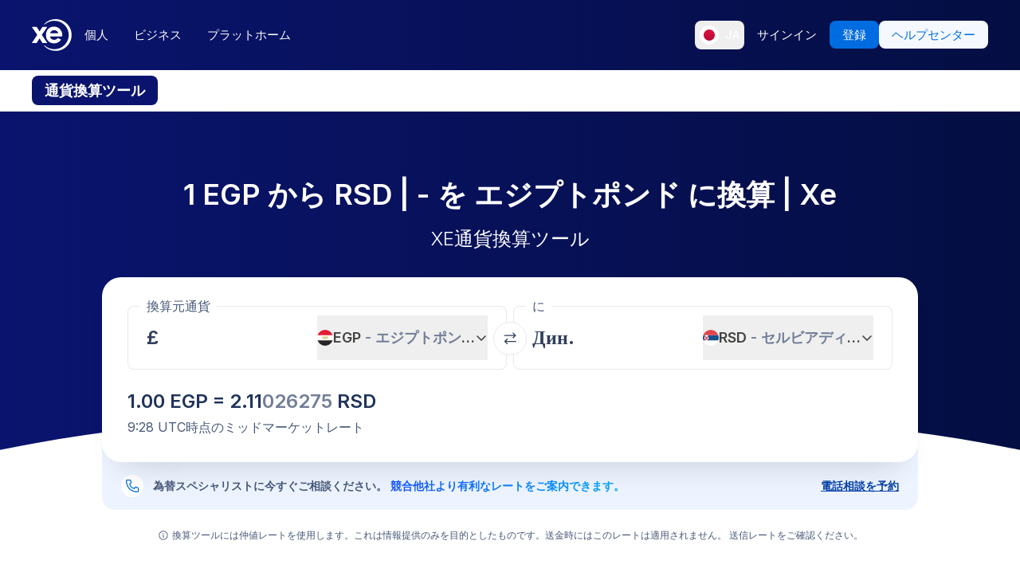

--- FILE ---
content_type: image/svg+xml
request_url: https://www.xe.com/svgs/flags/rsd.static.svg
body_size: 328
content:
<svg xmlns="http://www.w3.org/2000/svg" fill="none" aria-hidden="true" viewBox="0 0 28 20"><path fill="#fff" d="M0 0h28v20H0V0z"/><path fill="#17508F" fill-rule="evenodd" d="M0 13.333h28V6.667H0v6.666z" clip-rule="evenodd"/><path fill="#E1444D" fill-rule="evenodd" d="M0 6.667h28V0H0v6.667z" clip-rule="evenodd"/><path fill="#fff" fill-rule="evenodd" d="M6 10c0-.645.344-2.082.537-2.841a.656.656 0 01.638-.492h2.984c.3 0 .563.2.637.49.194.755.537 2.183.537 2.843 0 .745-.5 2.7-.634 3.21a.574.574 0 01-.112.223c-.255.31-1.088 1.234-1.92 1.234-.833 0-1.666-.926-1.921-1.235a.573.573 0 01-.112-.22C6.5 12.704 6 10.763 6 10z" clip-rule="evenodd"/><mask id="a" width="6" height="9" x="6" y="6" maskUnits="userSpaceOnUse"><path fill="#fff" fill-rule="evenodd" d="M6 10c0-.645.344-2.082.537-2.841a.656.656 0 01.638-.492h2.984c.3 0 .563.2.637.49.194.755.537 2.183.537 2.843 0 .745-.5 2.7-.634 3.21a.574.574 0 01-.112.223c-.255.31-1.088 1.234-1.92 1.234-.833 0-1.666-.926-1.921-1.235a.573.573 0 01-.112-.22C6.5 12.704 6 10.763 6 10z" clip-rule="evenodd"/></mask><g mask="url(#a)"><path stroke="#E1444D" stroke-linecap="square" stroke-width="1.333" d="M6 7.333L11.333 14m0-6.667L6 14l5.333-6.667z"/></g></svg>

--- FILE ---
content_type: application/javascript; charset=UTF-8
request_url: https://www.xe.com/_next/static/chunks/282-e4142a5b3fed17ec.js
body_size: 6791
content:
(self.webpackChunk_N_E=self.webpackChunk_N_E||[]).push([[282,1737,3601],{9097:()=>{},15039:(e,t)=>{var r;!function(){"use strict";var a={}.hasOwnProperty;function n(){for(var e="",t=0;t<arguments.length;t++){var r=arguments[t];r&&(e=o(e,function(e){if("string"==typeof e||"number"==typeof e)return e;if("object"!=typeof e)return"";if(Array.isArray(e))return n.apply(null,e);if(e.toString!==Object.prototype.toString&&!e.toString.toString().includes("[native code]"))return e.toString();var t="";for(var r in e)a.call(e,r)&&e[r]&&(t=o(t,r));return t}(r)))}return e}function o(e,t){return t?e?e+" "+t:e+t:e}e.exports?(n.default=n,e.exports=n):void 0===(r=(function(){return n}).apply(t,[]))||(e.exports=r)}()},19432:(e,t)=>{"use strict";Object.defineProperty(t,"__esModule",{value:!0}),t.pointerCoord=function(e){if(e){var t=e.changedTouches;if(t&&t.length>0){var r=t[0];return{x:r.clientX,y:r.clientY}}var a=e.pageX;if(void 0!==a)return{x:a,y:e.pageY}}return{x:0,y:0}}},21151:(e,t,r)=>{"use strict";r.d(t,{m:()=>l});var a=r(14232),n=r(45306);let o=new Map([["bold",a.createElement(a.Fragment,null,a.createElement("path",{d:"M108,84a16,16,0,1,1,16,16A16,16,0,0,1,108,84Zm128,44A108,108,0,1,1,128,20,108.12,108.12,0,0,1,236,128Zm-24,0a84,84,0,1,0-84,84A84.09,84.09,0,0,0,212,128Zm-72,36.68V132a20,20,0,0,0-20-20,12,12,0,0,0-4,23.32V168a20,20,0,0,0,20,20,12,12,0,0,0,4-23.32Z"}))],["duotone",a.createElement(a.Fragment,null,a.createElement("path",{d:"M224,128a96,96,0,1,1-96-96A96,96,0,0,1,224,128Z",opacity:"0.2"}),a.createElement("path",{d:"M144,176a8,8,0,0,1-8,8,16,16,0,0,1-16-16V128a8,8,0,0,1,0-16,16,16,0,0,1,16,16v40A8,8,0,0,1,144,176Zm88-48A104,104,0,1,1,128,24,104.11,104.11,0,0,1,232,128Zm-16,0a88,88,0,1,0-88,88A88.1,88.1,0,0,0,216,128ZM124,96a12,12,0,1,0-12-12A12,12,0,0,0,124,96Z"}))],["fill",a.createElement(a.Fragment,null,a.createElement("path",{d:"M128,24A104,104,0,1,0,232,128,104.11,104.11,0,0,0,128,24Zm-4,48a12,12,0,1,1-12,12A12,12,0,0,1,124,72Zm12,112a16,16,0,0,1-16-16V128a8,8,0,0,1,0-16,16,16,0,0,1,16,16v40a8,8,0,0,1,0,16Z"}))],["light",a.createElement(a.Fragment,null,a.createElement("path",{d:"M142,176a6,6,0,0,1-6,6,14,14,0,0,1-14-14V128a2,2,0,0,0-2-2,6,6,0,0,1,0-12,14,14,0,0,1,14,14v40a2,2,0,0,0,2,2A6,6,0,0,1,142,176ZM124,94a10,10,0,1,0-10-10A10,10,0,0,0,124,94Zm106,34A102,102,0,1,1,128,26,102.12,102.12,0,0,1,230,128Zm-12,0a90,90,0,1,0-90,90A90.1,90.1,0,0,0,218,128Z"}))],["regular",a.createElement(a.Fragment,null,a.createElement("path",{d:"M128,24A104,104,0,1,0,232,128,104.11,104.11,0,0,0,128,24Zm0,192a88,88,0,1,1,88-88A88.1,88.1,0,0,1,128,216Zm16-40a8,8,0,0,1-8,8,16,16,0,0,1-16-16V128a8,8,0,0,1,0-16,16,16,0,0,1,16,16v40A8,8,0,0,1,144,176ZM112,84a12,12,0,1,1,12,12A12,12,0,0,1,112,84Z"}))],["thin",a.createElement(a.Fragment,null,a.createElement("path",{d:"M140,176a4,4,0,0,1-4,4,12,12,0,0,1-12-12V128a4,4,0,0,0-4-4,4,4,0,0,1,0-8,12,12,0,0,1,12,12v40a4,4,0,0,0,4,4A4,4,0,0,1,140,176ZM124,92a8,8,0,1,0-8-8A8,8,0,0,0,124,92Zm104,36A100,100,0,1,1,128,28,100.11,100.11,0,0,1,228,128Zm-8,0a92,92,0,1,0-92,92A92.1,92.1,0,0,0,220,128Z"}))]]),l=a.forwardRef((e,t)=>a.createElement(n.A,{ref:t,...e,weights:o}));l.displayName="InfoIcon"},23800:(e,t,r)=>{"use strict";Object.defineProperty(t,"__esModule",{value:!0}),t.default=function(e,t){(0,a.default)(e),(t=(0,n.default)(t,l)).allow_trailing_dot&&"."===e[e.length-1]&&(e=e.substring(0,e.length-1)),!0===t.allow_wildcard&&0===e.indexOf("*.")&&(e=e.substring(2));var r=e.split("."),o=r[r.length-1];return!(t.require_tld&&(r.length<2||!t.allow_numeric_tld&&!/^([a-z\u00A1-\u00A8\u00AA-\uD7FF\uF900-\uFDCF\uFDF0-\uFFEF]{2,}|xn[a-z0-9-]{2,})$/i.test(o)||/\s/.test(o)))&&!(!t.allow_numeric_tld&&/^\d+$/.test(o))&&r.every(function(e){return!(e.length>63&&!t.ignore_max_length||!/^[a-z_\u00a1-\uffff0-9-]+$/i.test(e)||/[\uff01-\uff5e]/.test(e)||/^-|-$/.test(e)||!t.allow_underscores&&/_/.test(e))})};var a=o(r(24115)),n=o(r(78412));function o(e){return e&&e.__esModule?e:{default:e}}var l={require_tld:!0,allow_underscores:!1,allow_trailing_dot:!1,allow_numeric_tld:!1,allow_wildcard:!1,ignore_max_length:!1};e.exports=t.default,e.exports.default=t.default},24115:(e,t)=>{"use strict";function r(e){return(r="function"==typeof Symbol&&"symbol"==typeof Symbol.iterator?function(e){return typeof e}:function(e){return e&&"function"==typeof Symbol&&e.constructor===Symbol&&e!==Symbol.prototype?"symbol":typeof e})(e)}Object.defineProperty(t,"__esModule",{value:!0}),t.default=function(e){if(!("string"==typeof e||e instanceof String)){var t=r(e);throw null===e?t="null":"object"===t&&(t=e.constructor.name),TypeError("Expected a string but received a ".concat(t))}},e.exports=t.default,e.exports.default=t.default},24441:(e,t,r)=>{"use strict";Object.defineProperty(t,"__esModule",{value:!0}),t.default=function(e,t){(0,a.default)(e),"object"===n(t)?(r=t.min||0,o=t.max):(r=arguments[1],o=arguments[2]);var r,o,l=encodeURI(e).split(/%..|./).length-1;return l>=r&&(void 0===o||l<=o)};var a=function(e){return e&&e.__esModule?e:{default:e}}(r(24115));function n(e){return(n="function"==typeof Symbol&&"symbol"==typeof Symbol.iterator?function(e){return typeof e}:function(e){return e&&"function"==typeof Symbol&&e.constructor===Symbol&&e!==Symbol.prototype?"symbol":typeof e})(e)}e.exports=t.default,e.exports.default=t.default},34188:(e,t,r)=>{"use strict";Object.defineProperty(t,"__esModule",{value:!0});var a=function(e){return e&&e.__esModule?e:{default:e}}(r(14232));t.default=function(){return a.default.createElement("svg",{width:"14",height:"11",viewBox:"0 0 14 11"},a.default.createElement("path",{d:"M11.264 0L5.26 6.004 2.103 2.847 0 4.95l5.26 5.26 8.108-8.107L11.264 0",fill:"#fff",fillRule:"evenodd"}))}},40784:(e,t,r)=>{"use strict";var a=Object.assign||function(e){for(var t=1;t<arguments.length;t++){var r=arguments[t];for(var a in r)Object.prototype.hasOwnProperty.call(r,a)&&(e[a]=r[a])}return e},n=function(){function e(e,t){for(var r=0;r<t.length;r++){var a=t[r];a.enumerable=a.enumerable||!1,a.configurable=!0,"value"in a&&(a.writable=!0),Object.defineProperty(e,a.key,a)}}return function(t,r,a){return r&&e(t.prototype,r),a&&e(t,a),t}}(),o=r(14232),l=f(o),c=f(r(15039)),i=f(r(95062)),u=f(r(34188)),s=f(r(91680)),d=r(19432);function f(e){return e&&e.__esModule?e:{default:e}}var h=function(e){if("function"!=typeof e&&null!==e)throw TypeError("Super expression must either be null or a function, not "+typeof e);function t(e){if(!(this instanceof t))throw TypeError("Cannot call a class as a function");var r=function(e,t){if(!e)throw ReferenceError("this hasn't been initialised - super() hasn't been called");return t&&("object"==typeof t||"function"==typeof t)?t:e}(this,(t.__proto__||Object.getPrototypeOf(t)).call(this,e));return r.handleClick=r.handleClick.bind(r),r.handleTouchStart=r.handleTouchStart.bind(r),r.handleTouchMove=r.handleTouchMove.bind(r),r.handleTouchEnd=r.handleTouchEnd.bind(r),r.handleFocus=r.handleFocus.bind(r),r.handleBlur=r.handleBlur.bind(r),r.previouslyChecked=!!(e.checked||e.defaultChecked),r.state={checked:!!(e.checked||e.defaultChecked),hasFocus:!1},r}return t.prototype=Object.create(e&&e.prototype,{constructor:{value:t,enumerable:!1,writable:!0,configurable:!0}}),e&&(Object.setPrototypeOf?Object.setPrototypeOf(t,e):t.__proto__=e),n(t,[{key:"componentDidUpdate",value:function(e){e.checked!==this.props.checked&&this.setState({checked:!!this.props.checked})}},{key:"handleClick",value:function(e){if(!this.props.disabled){var t=this.input;if(e.target!==t&&!this.moved){this.previouslyChecked=t.checked,e.preventDefault(),t.focus(),t.click();return}var r=this.props.hasOwnProperty("checked")?this.props.checked:t.checked;this.setState({checked:r})}}},{key:"handleTouchStart",value:function(e){this.props.disabled||(this.startX=(0,d.pointerCoord)(e).x,this.activated=!0)}},{key:"handleTouchMove",value:function(e){if(this.activated&&(this.moved=!0,this.startX)){var t=(0,d.pointerCoord)(e).x;this.state.checked&&t+15<this.startX?(this.setState({checked:!1}),this.startX=t,this.activated=!0):t-15>this.startX&&(this.setState({checked:!0}),this.startX=t,this.activated=t<this.startX+5)}}},{key:"handleTouchEnd",value:function(e){if(this.moved){var t=this.input;if(e.preventDefault(),this.startX){var r=(0,d.pointerCoord)(e).x;!0===this.previouslyChecked&&this.startX+4>r?this.previouslyChecked!==this.state.checked&&(this.setState({checked:!1}),this.previouslyChecked=this.state.checked,t.click()):this.startX-4<r&&this.previouslyChecked!==this.state.checked&&(this.setState({checked:!0}),this.previouslyChecked=this.state.checked,t.click()),this.activated=!1,this.startX=null,this.moved=!1}}}},{key:"handleFocus",value:function(e){var t=this.props.onFocus;t&&t(e),this.setState({hasFocus:!0})}},{key:"handleBlur",value:function(e){var t=this.props.onBlur;t&&t(e),this.setState({hasFocus:!1})}},{key:"getIcon",value:function(e){var r=this.props.icons;return r?void 0===r[e]?t.defaultProps.icons[e]:r[e]:null}},{key:"render",value:function(){var e=this,t=this.props,r=t.className,n=(t.icons,function(e,t){var r={};for(var a in e)!(t.indexOf(a)>=0)&&Object.prototype.hasOwnProperty.call(e,a)&&(r[a]=e[a]);return r}(t,["className","icons"])),o=(0,c.default)("react-toggle",{"react-toggle--checked":this.state.checked,"react-toggle--focus":this.state.hasFocus,"react-toggle--disabled":this.props.disabled},r);return l.default.createElement("div",{className:o,onClick:this.handleClick,onTouchStart:this.handleTouchStart,onTouchMove:this.handleTouchMove,onTouchEnd:this.handleTouchEnd},l.default.createElement("div",{className:"react-toggle-track"},l.default.createElement("div",{className:"react-toggle-track-check"},this.getIcon("checked")),l.default.createElement("div",{className:"react-toggle-track-x"},this.getIcon("unchecked"))),l.default.createElement("div",{className:"react-toggle-thumb"}),l.default.createElement("input",a({},n,{ref:function(t){e.input=t},onFocus:this.handleFocus,onBlur:this.handleBlur,className:"react-toggle-screenreader-only",type:"checkbox"})))}}]),t}(o.PureComponent);t.A=h,h.displayName="Toggle",h.defaultProps={icons:{checked:l.default.createElement(u.default,null),unchecked:l.default.createElement(s.default,null)}},h.propTypes={checked:i.default.bool,disabled:i.default.bool,defaultChecked:i.default.bool,onChange:i.default.func,onFocus:i.default.func,onBlur:i.default.func,className:i.default.string,name:i.default.string,value:i.default.string,id:i.default.string,"aria-labelledby":i.default.string,"aria-label":i.default.string,icons:i.default.oneOfType([i.default.bool,i.default.shape({checked:i.default.node,unchecked:i.default.node})])}},52166:(e,t,r)=>{"use strict";Object.defineProperty(t,"__esModule",{value:!0}),t.default=function e(t){var r=arguments.length>1&&void 0!==arguments[1]?arguments[1]:"";return((0,a.default)(t),r=String(r))?"4"===r?l.test(t):"6"===r&&i.test(t):e(t,4)||e(t,6)};var a=function(e){return e&&e.__esModule?e:{default:e}}(r(24115)),n="(?:[0-9]|[1-9][0-9]|1[0-9][0-9]|2[0-4][0-9]|25[0-5])",o="(".concat(n,"[.]){3}").concat(n),l=new RegExp("^".concat(o,"$")),c="(?:[0-9a-fA-F]{1,4})",i=RegExp("^("+"(?:".concat(c,":){7}(?:").concat(c,"|:)|")+"(?:".concat(c,":){6}(?:").concat(o,"|:").concat(c,"|:)|")+"(?:".concat(c,":){5}(?::").concat(o,"|(:").concat(c,"){1,2}|:)|")+"(?:".concat(c,":){4}(?:(:").concat(c,"){0,1}:").concat(o,"|(:").concat(c,"){1,3}|:)|")+"(?:".concat(c,":){3}(?:(:").concat(c,"){0,2}:").concat(o,"|(:").concat(c,"){1,4}|:)|")+"(?:".concat(c,":){2}(?:(:").concat(c,"){0,3}:").concat(o,"|(:").concat(c,"){1,5}|:)|")+"(?:".concat(c,":){1}(?:(:").concat(c,"){0,4}:").concat(o,"|(:").concat(c,"){1,6}|:)|")+"(?::((?::".concat(c,"){0,5}:").concat(o,"|(?::").concat(c,"){1,7}|:))")+")(%[0-9a-zA-Z-.:]{1,})?$");e.exports=t.default,e.exports.default=t.default},56671:(e,t,r)=>{let a=r(81276);e.exports=function(e){if("string"!=typeof e)return;let t=e.toUpperCase();if(Object.prototype.hasOwnProperty.call(a,t))return a[t]},e.exports.currencySymbolMap=a},72384:(e,t,r)=>{"use strict";Object.defineProperty(t,"__esModule",{value:!0}),t.default=function(e,t){return(0,a.default)(e),((t=(0,n.default)(t,l)).ignore_whitespace?e.trim().length:e.length)===0};var a=o(r(24115)),n=o(r(78412));function o(e){return e&&e.__esModule?e:{default:e}}var l={ignore_whitespace:!1};e.exports=t.default,e.exports.default=t.default},78412:(e,t)=>{"use strict";Object.defineProperty(t,"__esModule",{value:!0}),t.default=function(){var e=arguments.length>0&&void 0!==arguments[0]?arguments[0]:{},t=arguments.length>1?arguments[1]:void 0;for(var r in t)void 0===e[r]&&(e[r]=t[r]);return e},e.exports=t.default,e.exports.default=t.default},81276:e=>{e.exports={AED:"د.إ",AFN:"؋",ALL:"L",AMD:"֏",ANG:"ƒ",AOA:"Kz",ARS:"$",AUD:"$",AWG:"ƒ",AZN:"₼",BAM:"KM",BBD:"$",BDT:"৳",BGN:"лв",BHD:".د.ب",BIF:"FBu",BMD:"$",BND:"$",BOB:"$b",BOV:"BOV",BRL:"R$",BSD:"$",BTC:"₿",BTN:"Nu.",BWP:"P",BYN:"Br",BYR:"Br",BZD:"BZ$",CAD:"$",CDF:"FC",CHE:"CHE",CHF:"CHF",CHW:"CHW",CLF:"CLF",CLP:"$",CNH:"\xa5",CNY:"\xa5",COP:"$",COU:"COU",CRC:"₡",CUC:"$",CUP:"₱",CVE:"$",CZK:"Kč",DJF:"Fdj",DKK:"kr",DOP:"RD$",DZD:"دج",EEK:"kr",EGP:"\xa3",ERN:"Nfk",ETB:"Br",ETH:"Ξ",EUR:"€",FJD:"$",FKP:"\xa3",GBP:"\xa3",GEL:"₾",GGP:"\xa3",GHC:"₵",GHS:"GH₵",GIP:"\xa3",GMD:"D",GNF:"FG",GTQ:"Q",GYD:"$",HKD:"$",HNL:"L",HRK:"kn",HTG:"G",HUF:"Ft",IDR:"Rp",ILS:"₪",IMP:"\xa3",INR:"₹",IQD:"ع.د",IRR:"﷼",ISK:"kr",JEP:"\xa3",JMD:"J$",JOD:"JD",JPY:"\xa5",KES:"KSh",KGS:"лв",KHR:"៛",KMF:"CF",KPW:"₩",KRW:"₩",KWD:"KD",KYD:"$",KZT:"₸",LAK:"₭",LBP:"\xa3",LKR:"₨",LRD:"$",LSL:"M",LTC:"Ł",LTL:"Lt",LVL:"Ls",LYD:"LD",MAD:"MAD",MDL:"lei",MGA:"Ar",MKD:"ден",MMK:"K",MNT:"₮",MOP:"MOP$",MRO:"UM",MRU:"UM",MUR:"₨",MVR:"Rf",MWK:"MK",MXN:"$",MXV:"MXV",MYR:"RM",MZN:"MT",NAD:"$",NGN:"₦",NIO:"C$",NOK:"kr",NPR:"₨",NZD:"$",OMR:"﷼",PAB:"B/.",PEN:"S/.",PGK:"K",PHP:"₱",PKR:"₨",PLN:"zł",PYG:"Gs",QAR:"﷼",RMB:"￥",RON:"lei",RSD:"Дин.",RUB:"₽",RWF:"R₣",SAR:"﷼",SBD:"$",SCR:"₨",SDG:"ج.س.",SEK:"kr",SGD:"S$",SHP:"\xa3",SLL:"Le",SOS:"S",SRD:"$",SSP:"\xa3",STD:"Db",STN:"Db",SVC:"$",SYP:"\xa3",SZL:"E",THB:"฿",TJS:"SM",TMT:"T",TND:"د.ت",TOP:"T$",TRL:"₤",TRY:"₺",TTD:"TT$",TVD:"$",TWD:"NT$",TZS:"TSh",UAH:"₴",UGX:"USh",USD:"$",UYI:"UYI",UYU:"$U",UYW:"UYW",UZS:"лв",VEF:"Bs",VES:"Bs.S",VND:"₫",VUV:"VT",WST:"WS$",XAF:"FCFA",XBT:"Ƀ",XCD:"$",XOF:"CFA",XPF:"₣",XSU:"Sucre",XUA:"XUA",YER:"﷼",ZAR:"R",ZMW:"ZK",ZWD:"Z$",ZWL:"$"}},86297:(e,t,r)=>{"use strict";Object.defineProperty(t,"__esModule",{value:!0}),t.default=function(e,t){if((0,a.default)(e),(t=(0,c.default)(t,u)).require_display_name||t.allow_display_name){var r=e.match(s);if(r){var i,m,g=r[1];if(e=e.replace(g,"").replace(/(^<|>$)/g,""),g.endsWith(" ")&&(g=g.slice(0,-1)),!(!(!(m=(i=g).replace(/^"(.+)"$/,"$1")).trim()||/[\.";<>]/.test(m)&&(m===i||m.split('"').length!==m.split('\\"').length))&&1))return!1}else if(t.require_display_name)return!1}if(!t.ignore_max_length&&e.length>254)return!1;var y=e.split("@"),_=y.pop(),b=_.toLowerCase();if(t.host_blacklist.includes(b)||t.host_whitelist.length>0&&!t.host_whitelist.includes(b))return!1;var x=y.join("@");if(t.domain_specific_validation&&("gmail.com"===b||"googlemail.com"===b)){var F=(x=x.toLowerCase()).split("+")[0];if(!(0,n.default)(F.replace(/\./g,""),{min:6,max:30}))return!1;for(var S=F.split("."),k=0;k<S.length;k++)if(!f.test(S[k]))return!1}if(!1===t.ignore_max_length&&(!(0,n.default)(x,{max:64})||!(0,n.default)(_,{max:254})))return!1;if(!(0,o.default)(_,{require_tld:t.require_tld,ignore_max_length:t.ignore_max_length,allow_underscores:t.allow_underscores})){if(!t.allow_ip_domain)return!1;if(!(0,l.default)(_)){if(!_.startsWith("[")||!_.endsWith("]"))return!1;var M=_.slice(1,-1);if(0===M.length||!(0,l.default)(M))return!1}}if('"'===x[0])return x=x.slice(1,x.length-1),t.allow_utf8_local_part?v.test(x):h.test(x);for(var D=t.allow_utf8_local_part?p:d,E=x.split("."),T=0;T<E.length;T++)if(!D.test(E[T]))return!1;return!t.blacklisted_chars||-1===x.search(RegExp("[".concat(t.blacklisted_chars,"]+"),"g"))};var a=i(r(24115)),n=i(r(24441)),o=i(r(23800)),l=i(r(52166)),c=i(r(78412));function i(e){return e&&e.__esModule?e:{default:e}}var u={allow_display_name:!1,allow_underscores:!1,require_display_name:!1,allow_utf8_local_part:!0,require_tld:!0,blacklisted_chars:"",ignore_max_length:!1,host_blacklist:[],host_whitelist:[]},s=/^([^\x00-\x1F\x7F-\x9F\cX]+)</i,d=/^[a-z\d!#\$%&'\*\+\-\/=\?\^_`{\|}~]+$/i,f=/^[a-z\d]+$/,h=/^([\s\x01-\x08\x0b\x0c\x0e-\x1f\x7f\x21\x23-\x5b\x5d-\x7e]|(\\[\x01-\x09\x0b\x0c\x0d-\x7f]))*$/i,p=/^[a-z\d!#\$%&'\*\+\-\/=\?\^_`{\|}~\u00A1-\uD7FF\uF900-\uFDCF\uFDF0-\uFFEF]+$/i,v=/^([\s\x01-\x08\x0b\x0c\x0e-\x1f\x7f\x21\x23-\x5b\x5d-\x7e\u00A0-\uD7FF\uF900-\uFDCF\uFDF0-\uFFEF]|(\\[\x01-\x09\x0b\x0c\x0d-\x7f\u00A0-\uD7FF\uF900-\uFDCF\uFDF0-\uFFEF]))*$/i;e.exports=t.default,e.exports.default=t.default},91680:(e,t,r)=>{"use strict";Object.defineProperty(t,"__esModule",{value:!0});var a=function(e){return e&&e.__esModule?e:{default:e}}(r(14232));t.default=function(){return a.default.createElement("svg",{width:"10",height:"10",viewBox:"0 0 10 10"},a.default.createElement("path",{d:"M9.9 2.12L7.78 0 4.95 2.828 2.12 0 0 2.12l2.83 2.83L0 7.776 2.123 9.9 4.95 7.07 7.78 9.9 9.9 7.776 7.072 4.95 9.9 2.12",fill:"#fff",fillRule:"evenodd"}))}},94043:(e,t,r)=>{"use strict";r.d(t,{A:()=>A});let a=function(e){var t=typeof e;return null!=e&&("object"==t||"function"==t)};var n="object"==typeof global&&global&&global.Object===Object&&global,o="object"==typeof self&&self&&self.Object===Object&&self,l=n||o||Function("return this")();let c=function(){return l.Date.now()};var i=/\s/;let u=function(e){for(var t=e.length;t--&&i.test(e.charAt(t)););return t};var s=/^\s+/,d=l.Symbol,f=Object.prototype,h=f.hasOwnProperty,p=f.toString,v=d?d.toStringTag:void 0;let m=function(e){var t=h.call(e,v),r=e[v];try{e[v]=void 0;var a=!0}catch(e){}var n=p.call(e);return a&&(t?e[v]=r:delete e[v]),n};var g=Object.prototype.toString,y=d?d.toStringTag:void 0;let _=function(e){return null==e?void 0===e?"[object Undefined]":"[object Null]":y&&y in Object(e)?m(e):g.call(e)},b=function(e){return"symbol"==typeof e||null!=e&&"object"==typeof e&&"[object Symbol]"==_(e)};var x=0/0,F=/^[-+]0x[0-9a-f]+$/i,S=/^0b[01]+$/i,k=/^0o[0-7]+$/i,M=parseInt;let D=function(e){if("number"==typeof e)return e;if(b(e))return x;if(a(e)){var t,r="function"==typeof e.valueOf?e.valueOf():e;e=a(r)?r+"":r}if("string"!=typeof e)return 0===e?e:+e;e=(t=e)?t.slice(0,u(t)+1).replace(s,""):t;var n=S.test(e);return n||k.test(e)?M(e.slice(2),n?2:8):F.test(e)?x:+e};var E=Math.max,T=Math.min;let A=function(e,t,r){var n,o,l,i,u,s,d=0,f=!1,h=!1,p=!0;if("function"!=typeof e)throw TypeError("Expected a function");function v(t){var r=n,a=o;return n=o=void 0,d=t,i=e.apply(a,r)}function m(e){var r=e-s,a=e-d;return void 0===s||r>=t||r<0||h&&a>=l}function g(){var e,r,a,n=c();if(m(n))return y(n);u=setTimeout(g,(e=n-s,r=n-d,a=t-e,h?T(a,l-r):a))}function y(e){return(u=void 0,p&&n)?v(e):(n=o=void 0,i)}function _(){var e,r=c(),a=m(r);if(n=arguments,o=this,s=r,a){if(void 0===u)return d=e=s,u=setTimeout(g,t),f?v(e):i;if(h)return clearTimeout(u),u=setTimeout(g,t),v(s)}return void 0===u&&(u=setTimeout(g,t)),i}return t=D(t)||0,a(r)&&(f=!!r.leading,l=(h="maxWait"in r)?E(D(r.maxWait)||0,t):l,p="trailing"in r?!!r.trailing:p),_.cancel=function(){void 0!==u&&clearTimeout(u),d=0,n=s=o=u=void 0},_.flush=function(){return void 0===u?i:y(c())},_}}}]);